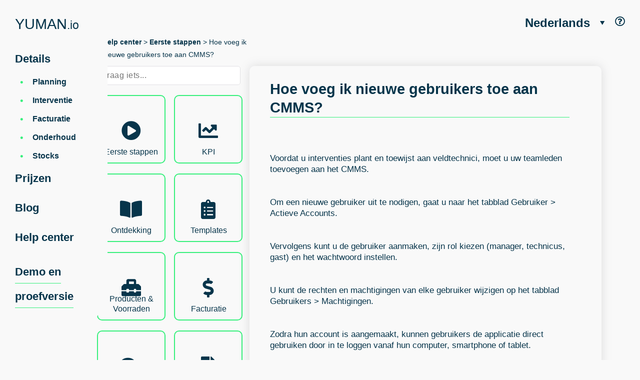

--- FILE ---
content_type: text/html; charset=utf-8
request_url: https://www.yuman.io/nl/questions/5-hoe-voeg-ik-nieuwe-gebruikers-toe-aan-cmms/
body_size: 34464
content:
<!DOCTYPE html>
<html lang="nl">
  <head>
    <meta charset="utf-8">
      <meta name="robots" content="index, follow">
    <meta name="viewport" content="width=device-width, initial-scale=1.0, shrink-to-fit=no">
    <title>Hoe voeg ik nieuwe gebruikers toe aan CMMS?</title>
    <meta name="turbolinks-cache-control" content="no-cache">

    <link rel="icon" type="image/x-icon" href="/assets/favicon-385cd16ed336585be51d1989471b9a8d378dcea3b1fc8093acfa6e1219d2280b.ico" />
<link rel="apple-touch-icon" type="image/x-icon" href="/apple-touch-icon.png" />

<link rel="icon" type="image/png" sizes="32x32" href="/assets/favicon/favicon-32x32-726f231fb4220c3f71fa4dcea52e3d8b46d88f8818d1698a8d74b1daff86da56.png">
<link rel="icon" type="image/png" sizes="16x16" href="/assets/favicon/favicon-16x16-29090ecc5b14d8d02adeac111a2cc9426301d24d5e6559a3cd29d52b64386b68.png">
<link rel="manifest" href="/assets/production_manifest-ab600c2b670cd07f5fd0776a346b7529add76767fec4e55a077dfa4d1a5c0cec.webmanifest">
<link rel="mask-icon" href="/assets/favicon/safari-pinned-tab-6c78486b9d9552fc2b1169cf28b6968cc458af4c871f113ae8461fd67c531841.svg" color="#f9f9f9">
<link rel="shortcut icon" href="/assets/favicon-385cd16ed336585be51d1989471b9a8d378dcea3b1fc8093acfa6e1219d2280b.ico">

<meta name="application-name" content="Yuman.io">
<meta name="msapplication-TileColor" content="#38f07d">
<meta name="theme-color" content="#f9f9f9">



    <meta name="csrf-param" content="authenticity_token" />
<meta name="csrf-token" content="azF_3Nkd1JS4BmQt1FEgiWhq0GvM4YswWTzBqHOKjB-LBsW13R_Ev4DQTA2JbuaSyR0cALGhVKta3b0Z0MbWfA" />

    <meta name="description" content="
Voordat u interventies plant en toewijst aan veldtechnici, moet u uw teamleden toevoegen aan het CMMS. 

Om een nieuwe gebruiker uit te nodigen, gaat u naar het tabblad Gebruiker &gt; Actieve Accounts.

Vervolgens kunt u de gebruiker aanmaken, zijn rol kiezen (manager, technicus, gast) en het wachtwoord instellen.

U kunt de rechten en machtigingen van elke gebruiker wijzigen op het tabblad Gebruikers &gt; Machtigingen.

Zodra hun account is aangemaakt, kunnen gebruikers de applicatie direct gebruiken door in te loggen vanaf hun computer, smartphone of tablet.

Er zijn 4 accountcategorieën:

• Beheerders: zij hebben toegang tot alle instellingen, kunnen maatwerkopties kiezen, teams en interventies beheren.

• Managers: zij beheren en wijzen preventieve en curatieve onderhoudsinterventies, planning, facturatie, offertes, onderhoudscontracten, aankopen en voorraden toe.  Ze kunnen de accountinstellingen niet wijzigen.

• Technici: zij hebben toegang tot hun agenda en de aan hen toegewezen interventies. 
Tip: Wijs verschillende kleuren toe aan elk teamlid om het gemakkelijker te maken uw onderhoudswerkzaamheden te plannen.

• Gastgebruikersaccounts: met dit profiel kan het CMMS-gebruikersbedrijf beveiligde toegang bieden aan zijn klanten, zodat zij de status van elke interventie kunnen volgen en hun facturen, onderhoudscontracten en offertes kunnen bekijken. 

Via dit portaal kunnen uw klanten ook rechtstreeks vanuit het CMMS interventieverzoeken indienen. Houd er rekening mee dat klanten beperkte toegang hebben tot de software en alleen de gegevens kunnen raadplegen die op hen betrekking hebben. Het is de accountbeheerder die de al dan niet toegankelijke functionaliteiten voor elke uitgenodigde klant bepaalt. 



Wilt u uw gebruikersprofiel wijzigen of nieuwe informatie toevoegen? Gebruik de &quot;Edit&quot; knop en bewerk telefoonnummers, e-mails, adressen. Het is ook vanaf deze pagina dat u de afwezigheden en vakantiedagen van de technici kunt toevoegen, die op het schema zullen verschijnen.

">

    <!-- Facebook Open Graph data -->
    <meta property="og:title" content="Hoe voeg ik nieuwe gebruikers toe aan CMMS?" />
    <meta property="og:type" content="website"/>
    <meta property="og:url" content="https://www.yuman.io/nl/questions/5-hoe-voeg-ik-nieuwe-gebruikers-toe-aan-cmms/" />
    <meta property="og:image" content="https://res.cloudinary.com/goeurope/image/upload/v1546424601/Landing/Illustrations/yuman_social_card.png" />
    <meta property="og:description" content="
Voordat u interventies plant en toewijst aan veldtechnici, moet u uw teamleden toevoegen aan het CMMS. 

Om een nieuwe gebruiker uit te nodigen, gaat u naar het tabblad Gebruiker &gt; Actieve Accounts.

Vervolgens kunt u de gebruiker aanmaken, zijn rol kiezen (manager, technicus, gast) en het wachtwoord instellen.

U kunt de rechten en machtigingen van elke gebruiker wijzigen op het tabblad Gebruikers &gt; Machtigingen.

Zodra hun account is aangemaakt, kunnen gebruikers de applicatie direct gebruiken door in te loggen vanaf hun computer, smartphone of tablet.

Er zijn 4 accountcategorieën:

• Beheerders: zij hebben toegang tot alle instellingen, kunnen maatwerkopties kiezen, teams en interventies beheren.

• Managers: zij beheren en wijzen preventieve en curatieve onderhoudsinterventies, planning, facturatie, offertes, onderhoudscontracten, aankopen en voorraden toe.  Ze kunnen de accountinstellingen niet wijzigen.

• Technici: zij hebben toegang tot hun agenda en de aan hen toegewezen interventies. 
Tip: Wijs verschillende kleuren toe aan elk teamlid om het gemakkelijker te maken uw onderhoudswerkzaamheden te plannen.

• Gastgebruikersaccounts: met dit profiel kan het CMMS-gebruikersbedrijf beveiligde toegang bieden aan zijn klanten, zodat zij de status van elke interventie kunnen volgen en hun facturen, onderhoudscontracten en offertes kunnen bekijken. 

Via dit portaal kunnen uw klanten ook rechtstreeks vanuit het CMMS interventieverzoeken indienen. Houd er rekening mee dat klanten beperkte toegang hebben tot de software en alleen de gegevens kunnen raadplegen die op hen betrekking hebben. Het is de accountbeheerder die de al dan niet toegankelijke functionaliteiten voor elke uitgenodigde klant bepaalt. 



Wilt u uw gebruikersprofiel wijzigen of nieuwe informatie toevoegen? Gebruik de &quot;Edit&quot; knop en bewerk telefoonnummers, e-mails, adressen. Het is ook vanaf deze pagina dat u de afwezigheden en vakantiedagen van de technici kunt toevoegen, die op het schema zullen verschijnen.

" />
    <meta property="og:site_name" content="Hoe voeg ik nieuwe gebruikers toe aan CMMS?" />
    <!-- Twitter Card data -->
    <meta name="twitter:card" content="summary_large_image">
    <meta name="twitter:site" content="">
    <meta name="twitter:title" content="Hoe voeg ik nieuwe gebruikers toe aan CMMS?">
    <meta name="twitter:description" content="
Voordat u interventies plant en toewijst aan veldtechnici, moet u uw teamleden toevoegen aan het CMMS. 

Om een nieuwe gebruiker uit te nodigen, gaat u naar het tabblad Gebruiker &gt; Actieve Accounts.

Vervolgens kunt u de gebruiker aanmaken, zijn rol kiezen (manager, technicus, gast) en het wachtwoord instellen.

U kunt de rechten en machtigingen van elke gebruiker wijzigen op het tabblad Gebruikers &gt; Machtigingen.

Zodra hun account is aangemaakt, kunnen gebruikers de applicatie direct gebruiken door in te loggen vanaf hun computer, smartphone of tablet.

Er zijn 4 accountcategorieën:

• Beheerders: zij hebben toegang tot alle instellingen, kunnen maatwerkopties kiezen, teams en interventies beheren.

• Managers: zij beheren en wijzen preventieve en curatieve onderhoudsinterventies, planning, facturatie, offertes, onderhoudscontracten, aankopen en voorraden toe.  Ze kunnen de accountinstellingen niet wijzigen.

• Technici: zij hebben toegang tot hun agenda en de aan hen toegewezen interventies. 
Tip: Wijs verschillende kleuren toe aan elk teamlid om het gemakkelijker te maken uw onderhoudswerkzaamheden te plannen.

• Gastgebruikersaccounts: met dit profiel kan het CMMS-gebruikersbedrijf beveiligde toegang bieden aan zijn klanten, zodat zij de status van elke interventie kunnen volgen en hun facturen, onderhoudscontracten en offertes kunnen bekijken. 

Via dit portaal kunnen uw klanten ook rechtstreeks vanuit het CMMS interventieverzoeken indienen. Houd er rekening mee dat klanten beperkte toegang hebben tot de software en alleen de gegevens kunnen raadplegen die op hen betrekking hebben. Het is de accountbeheerder die de al dan niet toegankelijke functionaliteiten voor elke uitgenodigde klant bepaalt. 



Wilt u uw gebruikersprofiel wijzigen of nieuwe informatie toevoegen? Gebruik de &quot;Edit&quot; knop en bewerk telefoonnummers, e-mails, adressen. Het is ook vanaf deze pagina dat u de afwezigheden en vakantiedagen van de technici kunt toevoegen, die op het schema zullen verschijnen.

">
    <meta name="twitter:creator" content="">
    <meta name="twitter:image:src" content="https://res.cloudinary.com/goeurope/image/upload/v1546424601/Landing/Illustrations/yuman_social_card.png">
    <link
      rel="preload"
      href="https://fonts.googleapis.com/css?family=Work+Sans:300,400,500,600&display=swap"
      as="style"
    >
    <link
      rel="stylesheet"
      href="https://fonts.googleapis.com/css?family=Work+Sans:300,400,500,600&display=swap"
    >

    <!-- Global site tag (gtag.js) - Google Analytics -->
<script async src="https://www.googletagmanager.com/gtag/js?id=UA-119421119-1"></script>
<meta name="google-site-verification" content="FZtFpgR6Mkx9AmQZV-bs79pR-saq1PwA7eitan3gOvg" />
<script>
  window.dataLayer = window.dataLayer || [];

  function gtag() {
    dataLayer.push(arguments);
  }
  gtag('js', new Date());

  gtag('config', 'UA-119421119-1');
</script>

  
    <meta name="csrf-param" content="authenticity_token" />
<meta name="csrf-token" content="x0XiK-iO1cYqaot6h-dy4f8nNbSpwjCfcqgN6Pl8OwonclhC7IzF7RK8o1ra2LT6XlD539SC7wRxSXFZWjBhaQ" />
    <link rel="preconnect" href="https://res.cloudinary.com/goeurope" crossorigin>
    <link rel="preconnect" href="https://www.gstatic.com" crossorigin>


          <link
            rel="alternate"
            hreflang="x-default"
            href="https://www.yuman.io/questions/5-comment-ajouter-de-nouveaux-utilisateurs-a-la-gmao/"
          />

        <link
          rel="alternate"
          hreflang="fr"
          href="https://www.yuman.io/questions/5-comment-ajouter-de-nouveaux-utilisateurs-a-la-gmao/"
        />


        <link
          rel="alternate"
          hreflang="nl"
          href="https://www.yuman.io/nl/questions/5-hoe-voeg-ik-nieuwe-gebruikers-toe-aan-cmms/"
        />


        <link
          rel="alternate"
          hreflang="en"
          href="https://www.yuman.io/en/questions/5-how-do-i-add-new-users-to-the-cmms/"
        />


        <link
          rel="alternate"
          hreflang="es"
          href="https://www.yuman.io/es/questions/5-como-anado-nuevos-usuarios-a-la-gmao/"
        />


        <link
          rel="alternate"
          hreflang="pl"
          href="https://www.yuman.io/pl/questions/5-jak-dodac-nowych-uzytkownikow-do-systemu-cmms/"
        />


        <link
          rel="alternate"
          hreflang="de"
          href="https://www.yuman.io/de/questions/5-wie-fuegt-man-neue-benutzer-zum-cmms-hinzu/"
        />


        <link
          rel="alternate"
          hreflang="it"
          href="https://www.yuman.io/it/questions/5-come-si-aggiungono-nuovi-utenti-al-cmms/"
        />


    <link rel='canonical'  href="https://www.yuman.io/nl/questions/5-hoe-voeg-ik-nieuwe-gebruikers-toe-aan-cmms/" />


    

    <link rel="stylesheet" href="/assets/layouts/landing/index-fbeda29a4f0ba0defa1202aa943492d03272da90dc0745677ccac11864071869.css" media="all" data-turbolinks-track="reload" />

    <script type="application/ld+json">
  {
    "@context": "https://schema.org",
    "@graph": [
      {
        "@context": "http://schema.org",
        "@type": ["SoftwareApplication", "WebApplication"],
        "name": "Yuman",
        "operatingSystem": "Web",
        "url" : "https://www.yuman.io/",
        "applicationCategory": "BusinessApplication",
        "author": "pmasson@yuman.io",
        "aggregateRating": {
          "@type": "AggregateRating",
          "ratingValue": "4.9",
          "reviewCount": "253"
        }
      },
      {
        "@type": "WebPage",
        "@id": "https://www.yuman.io/nl/questions/5-hoe-voeg-ik-nieuwe-gebruikers-toe-aan-cmms/",
        "url": "https://www.yuman.io/nl/questions/5-hoe-voeg-ik-nieuwe-gebruikers-toe-aan-cmms/",
        "name": "Hoe voeg ik nieuwe gebruikers toe aan CMMS?",
        "isPartOf": {
          "@id": "https://www.yuman.io/#website"
        },
        "primaryImageOfPage": {
          "@id": "https://www.yuman.io/nl/questions/5-hoe-voeg-ik-nieuwe-gebruikers-toe-aan-cmms/#primaryimage"
        },
        "image": {
          "@id": "https://www.yuman.io/nl/questions/5-hoe-voeg-ik-nieuwe-gebruikers-toe-aan-cmms/#primaryimage"
        },
        "thumbnailUrl": "https://res.cloudinary.com/goeurope/image/upload/v1546424601/Landing/Illustrations/yuman_social_card.png",
        "datePublished": "2014-06-16T07:22:20+00:00",
        "dateModified": "2018-10-01T14:38:35+00:00",
        "inLanguage": "nl",
        "potentialAction": [
          {
            "@type": "ReadAction",
            "target": [
              "https://www.yuman.io/nl/questions/5-hoe-voeg-ik-nieuwe-gebruikers-toe-aan-cmms/"
            ]
          }
        ]
      },
      {
        "@type": "ImageObject",
        "inLanguage": "nl",
        "@id": "https://www.yuman.io/nl/questions/5-hoe-voeg-ik-nieuwe-gebruikers-toe-aan-cmms/#primaryimage",
        "url": "https://res.cloudinary.com/goeurope/image/upload/v1546424601/Landing/Illustrations/yuman_social_card.png",
        "contentUrl": "https://res.cloudinary.com/goeurope/image/upload/v1546424601/Landing/Illustrations/yuman_social_card.png",
        "width": 1200,
        "height": 630,
        "caption": "hoe-voeg-ik-nieuwe-gebruikers-toe-aan-cmms"
      },
      {
        "@type": "WebSite",
        "@id": "https://www.yuman.io/#website",
        "url": "https://www.yuman.io/",
        "name": "Yuman",
        "description": "",
        "publisher": {
          "@id": "https://www.yuman.io/organization"
        },
        "inLanguage": "nl"
      },
      {
        "@type": "Organization",
        "@id": "https://www.yuman.io/organization",
        "name": "Yuman",
        "url": "https://www.yuman.io/",
        "logo": {
          "@type": "ImageObject",
          "inLanguage": "nl",
          "@id": "https://www.yuman.io/schema/logo/image/",
          "url": "https://res.cloudinary.com/goeurope/image/upload/v1546424601/Landing/Illustrations/yuman_social_card.png",
          "contentUrl": "https://res.cloudinary.com/goeurope/image/upload/v1546424601/Landing/Illustrations/yuman_social_card.png",
          "width": 1200,
          "height": 630,
          "caption": "Yuman"
        },
        "image": {
          "@id": "https://www.yuman.io/schema/logo/image/"
        },
        "sameAs": [
          "https://www.facebook.com/yuman.io/",
          "https://www.linkedin.com/company/yuman-io/",
          "https://www.youtube.com/channel/UC37EJewq0vdH_DQa7mtXE4Q"
        ]
      }
    ]
  }
</script>


  <script type="application/ld+json">
    {
      "@context": "https://schema.org",
      "@type": "QAPage",
      "breadcrumb": "FAQ &gt; Eerste stappen > Hoe voeg ik nieuwe gebruikers toe aan CMMS?",
      "mainEntity": {
        "@type": "Question",
        "name": "Hoe voeg ik nieuwe gebruikers toe aan CMMS?",
        "text": "Hoe voeg ik nieuwe gebruikers toe aan CMMS?",
        "answerCount": 1,
        "acceptedAnswer": {
          "@type": "Answer",
          "text": "
Voordat u interventies plant en toewijst aan veldtechnici, moet u uw teamleden toevoegen aan het CMMS. 

Om een nieuwe gebruiker uit te nodigen, gaat u naar het tabblad Gebruiker &gt; Actieve Accounts.

Vervolgens kunt u de gebruiker aanmaken, zijn rol kiezen (manager, technicus, gast) en het wachtwoord instellen.

U kunt de rechten en machtigingen van elke gebruiker wijzigen op het tabblad Gebruikers &gt; Machtigingen.

Zodra hun account is aangemaakt, kunnen gebruikers de applicatie direct gebruiken door in te loggen vanaf hun computer, smartphone of tablet.

Er zijn 4 accountcategorieën:

• Beheerders: zij hebben toegang tot alle instellingen, kunnen maatwerkopties kiezen, teams en interventies beheren.

• Managers: zij beheren en wijzen preventieve en curatieve onderhoudsinterventies, planning, facturatie, offertes, onderhoudscontracten, aankopen en voorraden toe.  Ze kunnen de accountinstellingen niet wijzigen.

• Technici: zij hebben toegang tot hun agenda en de aan hen toegewezen interventies. 
Tip: Wijs verschillende kleuren toe aan elk teamlid om het gemakkelijker te maken uw onderhoudswerkzaamheden te plannen.

• Gastgebruikersaccounts: met dit profiel kan het CMMS-gebruikersbedrijf beveiligde toegang bieden aan zijn klanten, zodat zij de status van elke interventie kunnen volgen en hun facturen, onderhoudscontracten en offertes kunnen bekijken. 

Via dit portaal kunnen uw klanten ook rechtstreeks vanuit het CMMS interventieverzoeken indienen. Houd er rekening mee dat klanten beperkte toegang hebben tot de software en alleen de gegevens kunnen raadplegen die op hen betrekking hebben. Het is de accountbeheerder die de al dan niet toegankelijke functionaliteiten voor elke uitgenodigde klant bepaalt. 



Wilt u uw gebruikersprofiel wijzigen of nieuwe informatie toevoegen? Gebruik de &quot;Edit&quot; knop en bewerk telefoonnummers, e-mails, adressen. Het is ook vanaf deze pagina dat u de afwezigheden en vakantiedagen van de technici kunt toevoegen, die op het schema zullen verschijnen.

",
          "upvoteCount": 137,
          "url": ""
        }
      }
    }
  </script>


  </head>

  <body>
    
<header>
  <nav id="nav-aside">
  <div class="logo-navbar">
    <a href="https://www.yuman.io/nl/">
      YUMAN<span>.io</span>
</a>  </div>

  <ul class="mobile-hide">
    <li id="details" class="shown">
      <a href="https://www.yuman.io/nl/details/">Details</a>

      <ul class="details-submenu">
          <li>
            <a href="https://www.yuman.io/nl/details/1-planning/">Planning</a>
          </li>
          <li>
            <a href="https://www.yuman.io/nl/details/2-interventie/">Interventie</a>
          </li>
          <li>
            <a href="https://www.yuman.io/nl/details/3-facturatie/">Facturatie</a>
          </li>
          <li>
            <a href="https://www.yuman.io/nl/details/4-onderhoud/">Onderhoud</a>
          </li>
          <li>
            <a href="https://www.yuman.io/nl/details/5-stocks/">Stocks</a>
          </li>
      </ul>
    </li>

    <li>
      <a href="https://www.yuman.io/nl/pricing/">Prijzen</a>
    </li>

    <li>
      <a href="https://www.yuman.io/nl/blog/">Blog</a>
    </li>

    <li>
      <a href="https://www.yuman.io/nl/topics/">Help center</a>
    </li>

    <li>
      <a class="underline-green" href="https://www.yuman.io/nl/pricing/?demo=true">Demo en proefversie</a>
    </li>
  </ul>

  <div id="hamburger" class="mobile-display">
    <img
      src="https://www.yuman.io/assets/hamburger_yuman-43093c4230efa995294d4a30db781652ab9c8d74dde5a83e9db591210bdcc7a7.svg"
      id="hamburger-controller"
      data-image="https://www.yuman.io/assets/hamburger_close_yuman-3e61ec590d94799a467c109aeabd9777a3410b0d813a4cad93c379fa540b3353.svg"
      alt="Menu show on mobile">
  </div>
</nav>

<div id="menu-mobile" class="hidden">
  <ul id="mobile-language-selector">
      <li><a href="https://www.yuman.io/questions/5-comment-ajouter-de-nouveaux-utilisateurs-a-la-gmao/">FR</a></li>
      <li><a href="https://www.yuman.io/nl/questions/5-hoe-voeg-ik-nieuwe-gebruikers-toe-aan-cmms/">NL</a></li>
      <li><a href="https://www.yuman.io/en/questions/5-how-do-i-add-new-users-to-the-cmms/">EN</a></li>
      <li><a href="https://www.yuman.io/es/questions/5-como-anado-nuevos-usuarios-a-la-gmao/">ES</a></li>
      <li><a href="https://www.yuman.io/pl/questions/5-jak-dodac-nowych-uzytkownikow-do-systemu-cmms/">PL</a></li>
      <li><a href="https://www.yuman.io/de/questions/5-wie-fuegt-man-neue-benutzer-zum-cmms-hinzu/">DE</a></li>
      <li><a href="https://www.yuman.io/it/questions/5-come-si-aggiungono-nuovi-utenti-al-cmms/">IT</a></li>
  </ul>

  <div class="flex-center">
    <div class="connection mobile-connection">
        <a rel="nofollow" href="/users/sign_in">Log in</a>
    </div>
  </div>

  <ul class="mobile-menu-links">
    <li>
      <a href="https://www.yuman.io/nl/">Home</a>
    </li>

    <li>
      <a href="https://www.yuman.io/nl/details/">Details</a>
    </li>

    <li>
      <a href="https://www.yuman.io/nl/pricing/">Prijzen</a>
    </li>

    <li>
      <a href="https://www.yuman.io/nl/blog/">Blog</a>
    </li>

    <li>
      <a href="https://www.yuman.io/nl/topics/">Help center</a>
    </li>

    <li>
      <a class="underline-green" href="https://www.yuman.io/nl/pricing/?trial=true">Demo en proefversie</a>
    </li>
  </ul>
</div>


   <ul class="details-right mobile-hide">
  <li>
    <div class="dropdown">
      <a href="https://www.yuman.io/nl/questions/5-hoe-voeg-ik-nieuwe-gebruikers-toe-aan-cmms/">Nederlands</a>
      <span class="dropdown-arrow">
        <img alt="Languages dropdown arrow" src="/assets/language_arrow-1062711f67b046124b01c36eeecd338a7648453db625401b55890d78e6328050.svg" />
      </span>

      <div class="dropdown-content">

          <a href="https://www.yuman.io/questions/5-comment-ajouter-de-nouveaux-utilisateurs-a-la-gmao/">Français</a>
          <br>

          <a href="https://www.yuman.io/en/questions/5-how-do-i-add-new-users-to-the-cmms/">English</a>
          <br>

          <a href="https://www.yuman.io/es/questions/5-como-anado-nuevos-usuarios-a-la-gmao/">Español</a>
          <br>

          <a href="https://www.yuman.io/pl/questions/5-jak-dodac-nowych-uzytkownikow-do-systemu-cmms/">Polski</a>
          <br>

          <a href="https://www.yuman.io/de/questions/5-wie-fuegt-man-neue-benutzer-zum-cmms-hinzu/">Deutsch</a>
          <br>

          <a href="https://www.yuman.io/it/questions/5-come-si-aggiungono-nuovi-utenti-al-cmms/">Italiano</a>
          <br>
      </div>
    </div>
  </li>
  <li>
    <div class="help">
      <a tooltip="Hulp nodig? Bezoek ons Help Center" tooltip_position="left" href="https://www.yuman.io/nl/topics/">
        <i class="far fa-question-circle"></i>
</a>    </div>
  </li>
</ul>

</header>

<main id="help-page">
  <article>
    <div class="conainer-2-2">
      <div class="fixed-top">
        <div class="navigation-trail">
          <a class="help-back" href="https://www.yuman.io/nl/topics/">Help center</a>
          >
          <a class="topic-back" href="https://www.yuman.io/nl/topics/2-eerste-stappen/">Eerste stappen</a>
          >
          Hoe voeg ik nieuwe gebruikers toe aan CMMS?
        </div>
      </div>

      <div class="topic-question-container">
        <div class="topics-container">
          <div class="search-bar search-bar-small">
            <form action="/nl/questions/search" accept-charset="UTF-8" method="get">
                <input type="hidden" name="locale" id="locale" value="nl" autocomplete="off" />
                <input type="text" name="search" id="search-question" placeholder="Vraag iets..." class="form-control" />
</form>          </div>

          <div class="topic-side-grid landing-style">
              <div class="topic-card-small card-style">
                <a href="https://www.yuman.io/nl/topics/2-eerste-stappen/">
                  <div class="topic-icon-small">
                    <i class="fas fa-play-circle"></i>
                  </div>

                  <p>Eerste stappen</p>
</a>              </div>
              <div class="topic-card-small card-style">
                <a href="https://www.yuman.io/nl/topics/15-kpi/">
                  <div class="topic-icon-small">
                    <i class="fas fa-chart-line"></i>
                  </div>

                  <p>KPI</p>
</a>              </div>
              <div class="topic-card-small card-style">
                <a href="https://www.yuman.io/nl/topics/1-ontdekking/">
                  <div class="topic-icon-small">
                    <i class="fas fa-book-open"></i>
                  </div>

                  <p>Ontdekking</p>
</a>              </div>
              <div class="topic-card-small card-style">
                <a href="https://www.yuman.io/nl/topics/14-templates/">
                  <div class="topic-icon-small">
                    <i class="fas fa-clipboard-list"></i>
                  </div>

                  <p>Templates</p>
</a>              </div>
              <div class="topic-card-small card-style">
                <a href="https://www.yuman.io/nl/topics/10-producten-voorraden/">
                  <div class="topic-icon-small">
                    <i class="fas fa-toolbox"></i>
                  </div>

                  <p>Producten &amp; Voorraden</p>
</a>              </div>
              <div class="topic-card-small card-style">
                <a href="https://www.yuman.io/nl/topics/12-facturatie/">
                  <div class="topic-icon-small">
                    <i class="fas fa-dollar-sign"></i>
                  </div>

                  <p>Facturatie</p>
</a>              </div>
              <div class="topic-card-small card-style">
                <a href="https://www.yuman.io/nl/topics/11-offertes/">
                  <div class="topic-icon-small">
                    <i class="fas fa-comments"></i>
                  </div>

                  <p>Offertes</p>
</a>              </div>
              <div class="topic-card-small card-style">
                <a href="https://www.yuman.io/nl/topics/13-onderhoud-contracten/">
                  <div class="topic-icon-small">
                    <i class="fas fa-file-alt"></i>
                  </div>

                  <p>Onderhoud &amp; Contracten</p>
</a>              </div>
              <div class="topic-card-small card-style">
                <a href="https://www.yuman.io/nl/topics/9-uitrusting/">
                  <div class="topic-icon-small">
                    <i class="fas fa-wrench"></i>
                  </div>

                  <p>Uitrusting</p>
</a>              </div>
              <div class="topic-card-small card-style">
                <a href="https://www.yuman.io/nl/topics/8-klanten-sites/">
                  <div class="topic-icon-small">
                    <i class="fas fa-building"></i>
                  </div>

                  <p>Klanten &amp; Sites</p>
</a>              </div>
              <div class="topic-card-small card-style">
                <a href="https://www.yuman.io/nl/topics/7-meldingen/">
                  <div class="topic-icon-small">
                    <i class="fas fa-bell"></i>
                  </div>

                  <p>Meldingen</p>
</a>              </div>
              <div class="topic-card-small card-style">
                <a href="https://www.yuman.io/nl/topics/6-kaart/">
                  <div class="topic-icon-small">
                    <i class="fas fa-map-marker-alt"></i>
                  </div>

                  <p>Kaart</p>
</a>              </div>
              <div class="topic-card-small card-style">
                <a href="https://www.yuman.io/nl/topics/5-planning/">
                  <div class="topic-icon-small">
                    <i class="fas fa-calendar-alt"></i>
                  </div>

                  <p>Planning</p>
</a>              </div>
              <div class="topic-card-small card-style">
                <a href="https://www.yuman.io/nl/topics/4-interventies/">
                  <div class="topic-icon-small">
                    <i class="fas fa-users-cog"></i>
                  </div>

                  <p>Interventies</p>
</a>              </div>
              <div class="topic-card-small card-style">
                <a href="https://www.yuman.io/nl/topics/3-personalisatie/">
                  <div class="topic-icon-small">
                    <i class="fas fa-cogs"></i>
                  </div>

                  <p>Personalisatie</p>
</a>              </div>
          </div>
        </div>

        <div class="questions-container">
          <div class="question-grid landing-style">
            <div class="question-title d-flex a-i-center">
              <h1>Hoe voeg ik nieuwe gebruikers toe aan CMMS?</h1>
            </div>
            <div class="question-answer">
              <p><p><br>
<br />Voordat u interventies plant en toewijst aan veldtechnici, moet u uw teamleden toevoegen aan het CMMS. 
<br /><br>
<br />Om een nieuwe gebruiker uit te nodigen, gaat u naar het tabblad Gebruiker > Actieve Accounts.
<br /><br>
<br />Vervolgens kunt u de gebruiker aanmaken, zijn rol kiezen (manager, technicus, gast) en het wachtwoord instellen.
<br /><br>
<br />U kunt de rechten en machtigingen van elke gebruiker wijzigen op het tabblad Gebruikers > Machtigingen.
<br /><br>
<br />Zodra hun account is aangemaakt, kunnen gebruikers de applicatie direct gebruiken door in te loggen vanaf hun computer, smartphone of tablet.
<br /><br>
<br />Er zijn 4 accountcategorieën:
<br /><br>
<br />• Beheerders: zij hebben toegang tot alle instellingen, kunnen maatwerkopties kiezen, teams en interventies beheren.
<br /><br>
<br />• Managers: zij beheren en wijzen preventieve en curatieve onderhoudsinterventies, planning, facturatie, offertes, onderhoudscontracten, aankopen en voorraden toe.  Ze kunnen de accountinstellingen niet wijzigen.
<br /><br>
<br />• Technici: zij hebben toegang tot hun agenda en de aan hen toegewezen interventies. 
<br />Tip: Wijs verschillende kleuren toe aan elk teamlid om het gemakkelijker te maken uw onderhoudswerkzaamheden te plannen.
<br /><br>
<br />• Gastgebruikersaccounts: met dit profiel kan het CMMS-gebruikersbedrijf beveiligde toegang bieden aan zijn klanten, zodat zij de status van elke interventie kunnen volgen en hun facturen, onderhoudscontracten en offertes kunnen bekijken. 
<br /><br>
<br />Via dit portaal kunnen uw klanten ook rechtstreeks vanuit het CMMS interventieverzoeken indienen. Houd er rekening mee dat klanten beperkte toegang hebben tot de software en alleen de gegevens kunnen raadplegen die op hen betrekking hebben. Het is de accountbeheerder die de al dan niet toegankelijke functionaliteiten voor elke uitgenodigde klant bepaalt. 
<br /><br>
<br /><img data-src="https://res.cloudinary.com/goeurope/image/upload/v1593068424/Help-Center%20-%20Pages%20d%C3%A9tails/HP-EN-cr%C3%A9er_son_%C3%A9quipe.png" alt="CMMS-gebruikersprofiel" />
<br /><br>
<br />Wilt u uw gebruikersprofiel wijzigen of nieuwe informatie toevoegen? Gebruik de "Edit" knop en bewerk telefoonnummers, e-mails, adressen. Het is ook vanaf deze pagina dat u de afwezigheden en vakantiedagen van de technici kunt toevoegen, die op het schema zullen verschijnen.
<br /><br><br>
</p></p>

                <iframe width="100%" height="500" src="https://www.youtube.com/embed/BgHcp8W6-FY"
                  frameborder="0"
                  allow="accelerometer; autoplay; encrypted-media; gyroscope; picture-in-picture"
                  allowfullscreen
                ></iframe>
            </div>
          </div>
        </div>
      </div>
    </div>
  </article>
</main>

<footer>
  <div class="logo-footer">
    <div class="logo-navbar">
      YUMAN<span>.io</span>
    </div>
  </div>

  <address class="footer-el contact">
    <ul class="address">
      <li>Square de Meuûs 35 | 1000 Bruxelles</li>
      <li>7 Rue de Madrid | 75008 Paris</li>
      <li><a href="tel:+32470748101" alt="Call us!">+32 470 74 81 01</a></li>
      <li><a href="mailto:contact@yuman.io" alt="Contact us !">contact@yuman.io</a></li>
    </ul>
  </address>

  <nav class="footer-el intern-infos">
    <ul>
        <li>
          <a class="underline-grey" href="https://www.yuman.io/nl/details/1-planning/">Planning</a>
          </li>
        <li>
          <a class="underline-grey" href="https://www.yuman.io/nl/details/2-interventie/">Interventie</a>
          </li>
        <li>
          <a class="underline-grey" href="https://www.yuman.io/nl/details/3-facturatie/">Facturatie</a>
          </li>
        <li>
          <a class="underline-grey" href="https://www.yuman.io/nl/details/4-onderhoud/">Onderhoud</a>
          </li>
        <li>
          <a class="underline-grey" href="https://www.yuman.io/nl/details/5-stocks/">Stocks</a>
          </li>
    </ul>
  </nav>

  <nav class="footer-el intern-infos">
    <ul>
      <li>
        <a class="underline-grey" href="https://www.yuman.io/nl/pricing/?trial=true">Demo en proefversie</a>
      </li>

      <li>
        <a class="underline-grey" href="https://www.yuman.io/nl/pricing/">Prijzen</a>
      </li>

      <li>
        <a class="underline-grey" href="https://www.yuman.io/nl/blog/">Blog</a>
      </li>

      <li>
        <a class="underline-grey" href="https://www.yuman.io/nl/about/">Over ons</a>
      </li>

      <li>
        <a class="underline-grey" href="https://www.yuman.io/nl/articles/">Middelen</a>
      </li>
    </ul>
  </nav>

  <ul class="footer-el social-icons">
    <li>
      <a title="Link to the Twitter account of Yuman.io" class="hover-grey" target="_blank" rel="noreferrer noopener" href="https://twitter.com/HelloYuman">
        <i class="fab fa-twitter"></i>
</a>    </li>

    <li>
      <a title="Link to the Facebook account of Yuman.io" class="hover-grey" target="_blank" rel="noreferrer noopener" href="https://www.facebook.com/yuman.io/">
        <i class="fab fa-facebook-square"></i>
</a>    </li>

    <li>
      <a title="Link to the LinkedIn account of Yuman.io" class="hover-grey" target="_blank" rel="noreferrer noopener" href="https://www.linkedin.com/company/yuman-io/">
        <i class="fab fa-linkedin"></i>
</a>    </li>

    <li>
      <a title="Link to the LinkedIn account of Yuman.io" class="hover-grey" target="_blank" rel="noreferrer noopener" href="https://www.youtube.com/channel/UC37EJewq0vdH_DQa7mtXE4Q">
        <i class="fab fa-youtube"></i>
</a>    </li>
  </ul>

  <div class="footer-el techs-footer">
    <img
      class="img-tech mobile-hide"
      data-src="https://res.cloudinary.com/goeurope/image/upload/v1546422393/Landing/Illustrations/technologies_yuman.png"
      alt="Illustration of technlogies used for Yuman"
    />
    <img
      class="img-ruby mobile-hide"
      data-src="https://res.cloudinary.com/goeurope/image/upload/v1546422408/Landing/Illustrations/ruby_yuman.png"
      alt="Illustration of Ruby logo"
    />
  </div>
</footer>



    <script src="/packs/js/runtime.js" defer="defer"></script>
<script src="/packs/js/landing.js" defer="defer"></script>

  </body>

</html>

--- FILE ---
content_type: application/javascript
request_url: https://www.yuman.io/packs/js/landing.js
body_size: 15346
content:
"use strict";
(self["webpackChunkyuman"] = self["webpackChunkyuman"] || []).push([["landing"],{

/***/ "./app/javascript/landing/blog/image_preview.js":
/*!******************************************************!*\
  !*** ./app/javascript/landing/blog/image_preview.js ***!
  \******************************************************/
/***/ (function(__unused_webpack_module, __webpack_exports__, __webpack_require__) {

__webpack_require__.r(__webpack_exports__);
/* harmony export */ __webpack_require__.d(__webpack_exports__, {
/* harmony export */   imagePreview: function() { return /* binding */ imagePreview; }
/* harmony export */ });
var imagePreview = function imagePreview() {
  // Creating an appendAfter function
  Element.prototype.appendAfter = function (element) {
    element.parentNode.insertBefore(this, element.nextSibling);
  }, false;

  // Append the image to display in the edit/new
  var imageContainer = document.getElementById('blog-image-container');
  if (!imageContainer) return;
  var imageField = document.getElementById('blog_post_cover_image');
  var addBgImage = function addBgImage() {
    imageContainer.classList.add('blog-post-cover');
    imageContainer.style = "background-image: url('".concat(imageField.value, "');");
  };
  if (imageContainer) {
    if (imageField.value != null && imageField.value != '') {
      addBgImage();
    }
    imageField.addEventListener('change', function () {
      addBgImage();
    });
  }
};


/***/ }),

/***/ "./app/javascript/landing/blog/img_picture_replacer.js":
/*!*************************************************************!*\
  !*** ./app/javascript/landing/blog/img_picture_replacer.js ***!
  \*************************************************************/
/***/ (function(__unused_webpack_module, __webpack_exports__, __webpack_require__) {

__webpack_require__.r(__webpack_exports__);
/* harmony export */ __webpack_require__.d(__webpack_exports__, {
/* harmony export */   imgPictureReplacer: function() { return /* binding */ imgPictureReplacer; }
/* harmony export */ });
// Replace <img> tag by a proper <figure> tag in the blog/article show
var imgPictureReplacer = function imgPictureReplacer() {
  var article = document.querySelector('.blog-post');
  if (!article) return;
  var images = article.querySelectorAll('img');
  images.forEach(function (image) {
    var parentParagraph = image.parentElement;
    var newFigure = document.createElement('figure');
    var newFigCaption = document.createElement('figcaption');
    newFigCaption.innerText = image.alt;
    newFigure.appendChild(image);
    newFigure.appendChild(newFigCaption);
    parentParagraph.after(newFigure);
    article.removeChild(parentParagraph);
  });
};


/***/ }),

/***/ "./app/javascript/landing/initializers/contact_modale.js":
/*!***************************************************************!*\
  !*** ./app/javascript/landing/initializers/contact_modale.js ***!
  \***************************************************************/
/***/ (function(__unused_webpack_module, __webpack_exports__, __webpack_require__) {

__webpack_require__.r(__webpack_exports__);
/* harmony export */ __webpack_require__.d(__webpack_exports__, {
/* harmony export */   contactModaleInit: function() { return /* binding */ contactModaleInit; }
/* harmony export */ });
// Handle the contact modale on landing page

var displayContactModale = function displayContactModale(event) {
  event.preventDefault();
  var overlay = document.querySelector('.overlay');
  var modal = document.querySelector('.modal');
  var modaleField = document.querySelector('#modal_demo_name');
  overlay.style.display = 'flex';
  modal.style.display = 'flex';
  if (modaleField) modaleField.focus();
};
var getItGreen = function getItGreen() {
  var modalBtn = document.querySelector('.button-modal');
  var inputBox = document.querySelector('.inputs-box').querySelectorAll('input:not([type=submit]), awesomplete-selectcomplete');
  var count = 0;
  for (var i = 0; i < inputBox.length; i += 1) {
    if (inputBox[i].value !== '') {
      count += 1;
    }
  }
  if (count === inputBox.length && grecaptcha.getResponse().length > 0) {
    modalBtn.classList.remove('background-grey');
    modalBtn.classList.add('background-green');
    modalBtn.classList.add('no-border');
    modalBtn.setAttribute('disabled', false);
    modalBtn.removeAttribute('disabled');
    modalBtn.style.cursor = 'pointer';
  } else {
    modalBtn.classList.remove('background-green');
    modalBtn.classList.remove('no-border');
    modalBtn.classList.add('background-grey');
    modalBtn.setAttribute('disabled', true);
    modalBtn.style.cursor = 'not-allowed';
  }
};
var acceptCaptcha = function acceptCaptcha() {
  getItGreen();
};
window.acceptCaptcha = acceptCaptcha;
var contactModaleInit = function contactModaleInit() {
  var bookShowcase = document.querySelectorAll('.book-showcase');
  if (!bookShowcase) return;
  if (bookShowcase.length > 0) {
    bookShowcase.forEach(function (link) {
      link.addEventListener('click', displayContactModale);
    });

    // PROGRESS BAR
    var progressBar = document.querySelector('.progress-bar').querySelectorAll('div');
    var inputBox = document.querySelector('.inputs-box').querySelectorAll('input:not([type=submit]), awesomplete-selectcomplete');
    var modalBtn = document.querySelector('.button-modal');
    modalBtn.classList.add('background-grey');
    progressBar.forEach(function (div) {
      return div.classList.add('border-grey');
    });
    inputBox.forEach(function (input, id) {
      input.classList.add('background-lightgrey');
      ['keyup', 'awesomplete-selectcomplete'].forEach(function (ev) {
        input.addEventListener(ev, function () {
          if (input.value === "") {
            progressBar[id].classList.add('border-grey');
            progressBar[id].classList.remove('border-green');
            input.classList.add('background-lightgrey');
            input.classList.remove('background-green');
          } else {
            progressBar[id].classList.remove('border-grey');
            progressBar[id].classList.add('border-green');
            input.classList.remove('background-lightgrey');
            input.classList.add('background-green');
          }
          getItGreen();
        });
      });
    });
  }
};


/***/ }),

/***/ "./app/javascript/landing/initializers/lazy_loader.js":
/*!************************************************************!*\
  !*** ./app/javascript/landing/initializers/lazy_loader.js ***!
  \************************************************************/
/***/ (function(__unused_webpack_module, __webpack_exports__, __webpack_require__) {

__webpack_require__.r(__webpack_exports__);
/* harmony export */ __webpack_require__.d(__webpack_exports__, {
/* harmony export */   lazyLoaderInit: function() { return /* binding */ lazyLoaderInit; }
/* harmony export */ });
var lazyLoaderInit = function lazyLoaderInit() {
  // Script to not LazyLoad already cached images
  var lazyImages = document.querySelectorAll('img[data-src]');

  // Check for Cache support — Not sure that it actually works 😅
  if (window.caches) {
    var _lazyImages = Array.prototype.slice.call(document.querySelectorAll('img[data-src]'));
    Promise.all(_lazyImages.map(function (img) {
      var src = img.getAttribute('data-src');
      // Check if response for this image is cached
      return window.caches.match(src).then(function (response) {
        if (response) {
          // The image is cached - load it
          img.setAttribute('src', src);
          img.setAttribute('alt', img.getAttribute('data-alt'));
          img.removeAttribute('data-src');
          img.removeAttribute('data-alt');
        }
      });
    })).then(initialiseLazyLoading); // Finished loads from cache, lazy load others
  } else {
    // Cache not supported - lazy load all
    initialiseLazyLoading();
  }
  function initialiseLazyLoading() {
    // Determine the images to be lazy loaded
    var observer;
    var options = {
      root: null,
      rootMargin: '1000px',
      threshold: 0.01
    };
    function preloadImage(loadImage) {
      var image = loadImage;
      if (!image.hasAttribute('src')) image.src = image.dataset.src;
      if (image.alt === 'Loading image…' || image.alt === 'undefined') image.alt = image.dataset.alt;
    }
    function onIntersection(entries) {
      entries.forEach(function (entry) {
        if (entry.intersectionRatio > 0) {
          observer.unobserve(entry.target);
          preloadImage(entry.target);
        }
      });
    }
    if (!('IntersectionObserver' in window)) {
      Array.from(lazyImages).forEach(function (image) {
        preloadImage(image);
      });
    } else {
      observer = new IntersectionObserver(onIntersection, options);
      lazyImages.forEach(function (image) {
        observer.observe(image);
      });
    }
  }
};


/***/ }),

/***/ "./app/javascript/landing/initializers/mobile_menu.js":
/*!************************************************************!*\
  !*** ./app/javascript/landing/initializers/mobile_menu.js ***!
  \************************************************************/
/***/ (function(__unused_webpack_module, __webpack_exports__, __webpack_require__) {

__webpack_require__.r(__webpack_exports__);
/* harmony export */ __webpack_require__.d(__webpack_exports__, {
/* harmony export */   mobileMenuInit: function() { return /* binding */ mobileMenuInit; }
/* harmony export */ });
var mobileMenuInit = function mobileMenuInit() {
  var hamburger = document.querySelector('#hamburger'); // Click handler
  if (!hamburger) return;
  var hamburgerController = document.querySelector('#hamburger-controller'); // Image change
  var menuMobile = document.querySelector('#menu-mobile'); // Display - Hide menu

  hamburger.addEventListener('click', function () {
    menuMobile.classList.toggle('hidden');
    // Swap between the ||| and the X on click
    var _ref = [hamburgerController.dataset.image, hamburgerController.src],
      newImage = _ref[0],
      oldImage = _ref[1];
    hamburgerController.src = newImage;
    hamburgerController.dataset.image = oldImage;
  });
  window.addEventListener('resize', function () {
    if (window.matchMedia('(min-width: 900px)').matches) {
      menuMobile.classList.add('hidden');
    }
  });
};


/***/ }),

/***/ "./app/javascript/landing/initializers/newsfeed.js":
/*!*********************************************************!*\
  !*** ./app/javascript/landing/initializers/newsfeed.js ***!
  \*********************************************************/
/***/ (function(__unused_webpack_module, __webpack_exports__, __webpack_require__) {

__webpack_require__.r(__webpack_exports__);
/* harmony export */ __webpack_require__.d(__webpack_exports__, {
/* harmony export */   newsFeedInit: function() { return /* binding */ newsFeedInit; }
/* harmony export */ });
// Change the quality of images on loading
// https://res.cloudinary.com/goeurope/image/upload/c_scale,w_500/v1551446191/Blog/yuman-tablet-kpi.webp

// Show / Hide the newsfeed
var newsFeedInit = function newsFeedInit() {
  var toggleBtn = document.querySelector('#toggle-newsfeed');
  if (!toggleBtn) return;
  var deviseContainer = document.querySelector('#devise-container');
  var landingContainer = document.querySelector('main');
  var newsFeed = document.querySelector('#newsfeed');
  toggleBtn.addEventListener('click', function () {
    return newsFeed.classList.toggle('hide-news');
  });
  if (deviseContainer) deviseContainer.addEventListener('click', function () {
    if (!newsFeed.classList.contains('hide-news')) newsFeed.classList.add('hide-news');
  });
  if (landingContainer) landingContainer.addEventListener('click', function () {
    if (!newsFeed.classList.contains('hide-news')) newsFeed.classList.add('hide-news');
  });
};


/***/ }),

/***/ "./app/javascript/landing/initializers/notice_banner.js":
/*!**************************************************************!*\
  !*** ./app/javascript/landing/initializers/notice_banner.js ***!
  \**************************************************************/
/***/ (function(__unused_webpack_module, __webpack_exports__, __webpack_require__) {

__webpack_require__.r(__webpack_exports__);
/* harmony export */ __webpack_require__.d(__webpack_exports__, {
/* harmony export */   noticeBannerInit: function() { return /* binding */ noticeBannerInit; }
/* harmony export */ });
// Discard the little green 'success !' banner on top

var noticeBannerInit = function noticeBannerInit() {
  var closeOriginWindow = document.querySelector('#close-origin');
  if (!closeOriginWindow) return;
  var originWindow = document.querySelector('.origin');
  closeOriginWindow.addEventListener('click', function (e) {
    e.preventDefault();
    originWindow.style.top = '-50vh';
  });
};


/***/ }),

/***/ "./app/javascript/packs/landing.js":
/*!*****************************************!*\
  !*** ./app/javascript/packs/landing.js ***!
  \*****************************************/
/***/ (function(__unused_webpack_module, __webpack_exports__, __webpack_require__) {

__webpack_require__.r(__webpack_exports__);
/* harmony import */ var _landing_initializers_notice_banner__WEBPACK_IMPORTED_MODULE_0__ = __webpack_require__(/*! ../landing/initializers/notice_banner */ "./app/javascript/landing/initializers/notice_banner.js");
/* harmony import */ var _landing_initializers_newsfeed__WEBPACK_IMPORTED_MODULE_1__ = __webpack_require__(/*! ../landing/initializers/newsfeed */ "./app/javascript/landing/initializers/newsfeed.js");
/* harmony import */ var _landing_initializers_lazy_loader__WEBPACK_IMPORTED_MODULE_2__ = __webpack_require__(/*! ../landing/initializers/lazy_loader */ "./app/javascript/landing/initializers/lazy_loader.js");
/* harmony import */ var _landing_initializers_contact_modale__WEBPACK_IMPORTED_MODULE_3__ = __webpack_require__(/*! ../landing/initializers/contact_modale */ "./app/javascript/landing/initializers/contact_modale.js");
/* harmony import */ var _landing_initializers_mobile_menu__WEBPACK_IMPORTED_MODULE_4__ = __webpack_require__(/*! ../landing/initializers/mobile_menu */ "./app/javascript/landing/initializers/mobile_menu.js");
/* harmony import */ var _landing_blog_img_picture_replacer__WEBPACK_IMPORTED_MODULE_5__ = __webpack_require__(/*! ../landing/blog/img_picture_replacer */ "./app/javascript/landing/blog/img_picture_replacer.js");
/* harmony import */ var _landing_blog_image_preview__WEBPACK_IMPORTED_MODULE_6__ = __webpack_require__(/*! ../landing/blog/image_preview */ "./app/javascript/landing/blog/image_preview.js");
// This file is the entry file for the public pages
// Like the landing, the blog, …

// Landing






// Blog



////////////////////
// LANDING
////////////////////

// Initialize lazy loading for all images
(0,_landing_initializers_lazy_loader__WEBPACK_IMPORTED_MODULE_2__.lazyLoaderInit)();

// Toggle the newsfeed
(0,_landing_initializers_newsfeed__WEBPACK_IMPORTED_MODULE_1__.newsFeedInit)();

// Handle the green notice banner
(0,_landing_initializers_notice_banner__WEBPACK_IMPORTED_MODULE_0__.noticeBannerInit)();

// Handle the request demo modale
(0,_landing_initializers_contact_modale__WEBPACK_IMPORTED_MODULE_3__.contactModaleInit)();

// Handle hamburger menu for mobile display
(0,_landing_initializers_mobile_menu__WEBPACK_IMPORTED_MODULE_4__.mobileMenuInit)();

////////////////////
// BLOG
////////////////////

// Replace <img> tags by <picture> tags
(0,_landing_blog_img_picture_replacer__WEBPACK_IMPORTED_MODULE_5__.imgPictureReplacer)();

// Preview of the main image for blog post new/edit
(0,_landing_blog_image_preview__WEBPACK_IMPORTED_MODULE_6__.imagePreview)();

/***/ })

},
/******/ function(__webpack_require__) { // webpackRuntimeModules
/******/ var __webpack_exec__ = function(moduleId) { return __webpack_require__(__webpack_require__.s = moduleId); }
/******/ var __webpack_exports__ = (__webpack_exec__("./app/javascript/packs/landing.js"));
/******/ }
]);
//# sourceMappingURL=landing.js.map